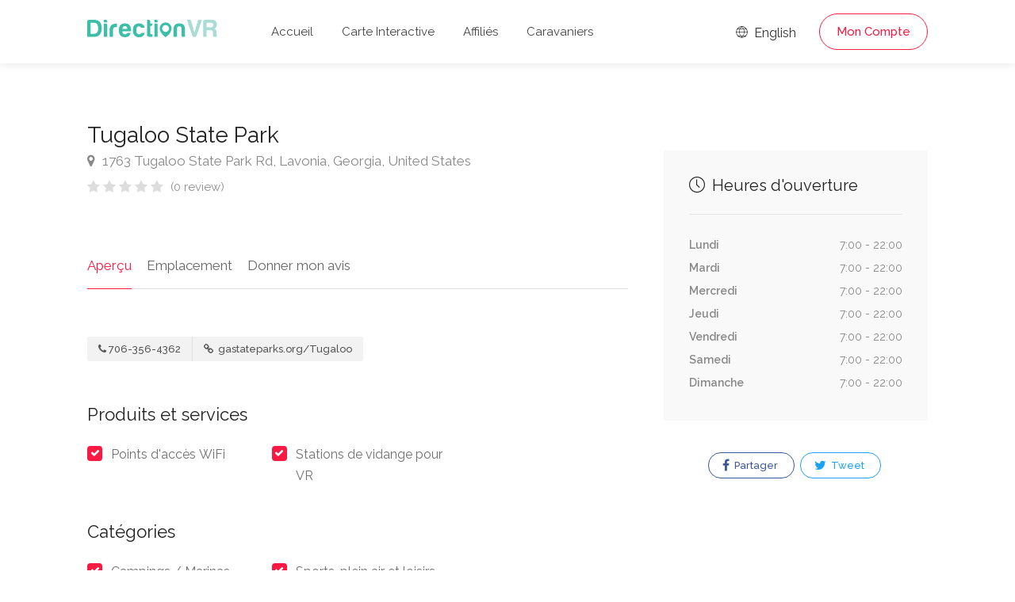

--- FILE ---
content_type: text/html; charset=utf-8
request_url: https://www.google.com/recaptcha/api2/anchor?ar=1&k=6LeBZCIpAAAAAFsUpxBDCX6H5b8-IHDKMGCi2PGm&co=aHR0cHM6Ly93d3cuZGlyZWN0aW9udnIuY29tOjQ0Mw..&hl=en&v=PoyoqOPhxBO7pBk68S4YbpHZ&size=normal&anchor-ms=20000&execute-ms=30000&cb=blia4o2xxd2i
body_size: 49417
content:
<!DOCTYPE HTML><html dir="ltr" lang="en"><head><meta http-equiv="Content-Type" content="text/html; charset=UTF-8">
<meta http-equiv="X-UA-Compatible" content="IE=edge">
<title>reCAPTCHA</title>
<style type="text/css">
/* cyrillic-ext */
@font-face {
  font-family: 'Roboto';
  font-style: normal;
  font-weight: 400;
  font-stretch: 100%;
  src: url(//fonts.gstatic.com/s/roboto/v48/KFO7CnqEu92Fr1ME7kSn66aGLdTylUAMa3GUBHMdazTgWw.woff2) format('woff2');
  unicode-range: U+0460-052F, U+1C80-1C8A, U+20B4, U+2DE0-2DFF, U+A640-A69F, U+FE2E-FE2F;
}
/* cyrillic */
@font-face {
  font-family: 'Roboto';
  font-style: normal;
  font-weight: 400;
  font-stretch: 100%;
  src: url(//fonts.gstatic.com/s/roboto/v48/KFO7CnqEu92Fr1ME7kSn66aGLdTylUAMa3iUBHMdazTgWw.woff2) format('woff2');
  unicode-range: U+0301, U+0400-045F, U+0490-0491, U+04B0-04B1, U+2116;
}
/* greek-ext */
@font-face {
  font-family: 'Roboto';
  font-style: normal;
  font-weight: 400;
  font-stretch: 100%;
  src: url(//fonts.gstatic.com/s/roboto/v48/KFO7CnqEu92Fr1ME7kSn66aGLdTylUAMa3CUBHMdazTgWw.woff2) format('woff2');
  unicode-range: U+1F00-1FFF;
}
/* greek */
@font-face {
  font-family: 'Roboto';
  font-style: normal;
  font-weight: 400;
  font-stretch: 100%;
  src: url(//fonts.gstatic.com/s/roboto/v48/KFO7CnqEu92Fr1ME7kSn66aGLdTylUAMa3-UBHMdazTgWw.woff2) format('woff2');
  unicode-range: U+0370-0377, U+037A-037F, U+0384-038A, U+038C, U+038E-03A1, U+03A3-03FF;
}
/* math */
@font-face {
  font-family: 'Roboto';
  font-style: normal;
  font-weight: 400;
  font-stretch: 100%;
  src: url(//fonts.gstatic.com/s/roboto/v48/KFO7CnqEu92Fr1ME7kSn66aGLdTylUAMawCUBHMdazTgWw.woff2) format('woff2');
  unicode-range: U+0302-0303, U+0305, U+0307-0308, U+0310, U+0312, U+0315, U+031A, U+0326-0327, U+032C, U+032F-0330, U+0332-0333, U+0338, U+033A, U+0346, U+034D, U+0391-03A1, U+03A3-03A9, U+03B1-03C9, U+03D1, U+03D5-03D6, U+03F0-03F1, U+03F4-03F5, U+2016-2017, U+2034-2038, U+203C, U+2040, U+2043, U+2047, U+2050, U+2057, U+205F, U+2070-2071, U+2074-208E, U+2090-209C, U+20D0-20DC, U+20E1, U+20E5-20EF, U+2100-2112, U+2114-2115, U+2117-2121, U+2123-214F, U+2190, U+2192, U+2194-21AE, U+21B0-21E5, U+21F1-21F2, U+21F4-2211, U+2213-2214, U+2216-22FF, U+2308-230B, U+2310, U+2319, U+231C-2321, U+2336-237A, U+237C, U+2395, U+239B-23B7, U+23D0, U+23DC-23E1, U+2474-2475, U+25AF, U+25B3, U+25B7, U+25BD, U+25C1, U+25CA, U+25CC, U+25FB, U+266D-266F, U+27C0-27FF, U+2900-2AFF, U+2B0E-2B11, U+2B30-2B4C, U+2BFE, U+3030, U+FF5B, U+FF5D, U+1D400-1D7FF, U+1EE00-1EEFF;
}
/* symbols */
@font-face {
  font-family: 'Roboto';
  font-style: normal;
  font-weight: 400;
  font-stretch: 100%;
  src: url(//fonts.gstatic.com/s/roboto/v48/KFO7CnqEu92Fr1ME7kSn66aGLdTylUAMaxKUBHMdazTgWw.woff2) format('woff2');
  unicode-range: U+0001-000C, U+000E-001F, U+007F-009F, U+20DD-20E0, U+20E2-20E4, U+2150-218F, U+2190, U+2192, U+2194-2199, U+21AF, U+21E6-21F0, U+21F3, U+2218-2219, U+2299, U+22C4-22C6, U+2300-243F, U+2440-244A, U+2460-24FF, U+25A0-27BF, U+2800-28FF, U+2921-2922, U+2981, U+29BF, U+29EB, U+2B00-2BFF, U+4DC0-4DFF, U+FFF9-FFFB, U+10140-1018E, U+10190-1019C, U+101A0, U+101D0-101FD, U+102E0-102FB, U+10E60-10E7E, U+1D2C0-1D2D3, U+1D2E0-1D37F, U+1F000-1F0FF, U+1F100-1F1AD, U+1F1E6-1F1FF, U+1F30D-1F30F, U+1F315, U+1F31C, U+1F31E, U+1F320-1F32C, U+1F336, U+1F378, U+1F37D, U+1F382, U+1F393-1F39F, U+1F3A7-1F3A8, U+1F3AC-1F3AF, U+1F3C2, U+1F3C4-1F3C6, U+1F3CA-1F3CE, U+1F3D4-1F3E0, U+1F3ED, U+1F3F1-1F3F3, U+1F3F5-1F3F7, U+1F408, U+1F415, U+1F41F, U+1F426, U+1F43F, U+1F441-1F442, U+1F444, U+1F446-1F449, U+1F44C-1F44E, U+1F453, U+1F46A, U+1F47D, U+1F4A3, U+1F4B0, U+1F4B3, U+1F4B9, U+1F4BB, U+1F4BF, U+1F4C8-1F4CB, U+1F4D6, U+1F4DA, U+1F4DF, U+1F4E3-1F4E6, U+1F4EA-1F4ED, U+1F4F7, U+1F4F9-1F4FB, U+1F4FD-1F4FE, U+1F503, U+1F507-1F50B, U+1F50D, U+1F512-1F513, U+1F53E-1F54A, U+1F54F-1F5FA, U+1F610, U+1F650-1F67F, U+1F687, U+1F68D, U+1F691, U+1F694, U+1F698, U+1F6AD, U+1F6B2, U+1F6B9-1F6BA, U+1F6BC, U+1F6C6-1F6CF, U+1F6D3-1F6D7, U+1F6E0-1F6EA, U+1F6F0-1F6F3, U+1F6F7-1F6FC, U+1F700-1F7FF, U+1F800-1F80B, U+1F810-1F847, U+1F850-1F859, U+1F860-1F887, U+1F890-1F8AD, U+1F8B0-1F8BB, U+1F8C0-1F8C1, U+1F900-1F90B, U+1F93B, U+1F946, U+1F984, U+1F996, U+1F9E9, U+1FA00-1FA6F, U+1FA70-1FA7C, U+1FA80-1FA89, U+1FA8F-1FAC6, U+1FACE-1FADC, U+1FADF-1FAE9, U+1FAF0-1FAF8, U+1FB00-1FBFF;
}
/* vietnamese */
@font-face {
  font-family: 'Roboto';
  font-style: normal;
  font-weight: 400;
  font-stretch: 100%;
  src: url(//fonts.gstatic.com/s/roboto/v48/KFO7CnqEu92Fr1ME7kSn66aGLdTylUAMa3OUBHMdazTgWw.woff2) format('woff2');
  unicode-range: U+0102-0103, U+0110-0111, U+0128-0129, U+0168-0169, U+01A0-01A1, U+01AF-01B0, U+0300-0301, U+0303-0304, U+0308-0309, U+0323, U+0329, U+1EA0-1EF9, U+20AB;
}
/* latin-ext */
@font-face {
  font-family: 'Roboto';
  font-style: normal;
  font-weight: 400;
  font-stretch: 100%;
  src: url(//fonts.gstatic.com/s/roboto/v48/KFO7CnqEu92Fr1ME7kSn66aGLdTylUAMa3KUBHMdazTgWw.woff2) format('woff2');
  unicode-range: U+0100-02BA, U+02BD-02C5, U+02C7-02CC, U+02CE-02D7, U+02DD-02FF, U+0304, U+0308, U+0329, U+1D00-1DBF, U+1E00-1E9F, U+1EF2-1EFF, U+2020, U+20A0-20AB, U+20AD-20C0, U+2113, U+2C60-2C7F, U+A720-A7FF;
}
/* latin */
@font-face {
  font-family: 'Roboto';
  font-style: normal;
  font-weight: 400;
  font-stretch: 100%;
  src: url(//fonts.gstatic.com/s/roboto/v48/KFO7CnqEu92Fr1ME7kSn66aGLdTylUAMa3yUBHMdazQ.woff2) format('woff2');
  unicode-range: U+0000-00FF, U+0131, U+0152-0153, U+02BB-02BC, U+02C6, U+02DA, U+02DC, U+0304, U+0308, U+0329, U+2000-206F, U+20AC, U+2122, U+2191, U+2193, U+2212, U+2215, U+FEFF, U+FFFD;
}
/* cyrillic-ext */
@font-face {
  font-family: 'Roboto';
  font-style: normal;
  font-weight: 500;
  font-stretch: 100%;
  src: url(//fonts.gstatic.com/s/roboto/v48/KFO7CnqEu92Fr1ME7kSn66aGLdTylUAMa3GUBHMdazTgWw.woff2) format('woff2');
  unicode-range: U+0460-052F, U+1C80-1C8A, U+20B4, U+2DE0-2DFF, U+A640-A69F, U+FE2E-FE2F;
}
/* cyrillic */
@font-face {
  font-family: 'Roboto';
  font-style: normal;
  font-weight: 500;
  font-stretch: 100%;
  src: url(//fonts.gstatic.com/s/roboto/v48/KFO7CnqEu92Fr1ME7kSn66aGLdTylUAMa3iUBHMdazTgWw.woff2) format('woff2');
  unicode-range: U+0301, U+0400-045F, U+0490-0491, U+04B0-04B1, U+2116;
}
/* greek-ext */
@font-face {
  font-family: 'Roboto';
  font-style: normal;
  font-weight: 500;
  font-stretch: 100%;
  src: url(//fonts.gstatic.com/s/roboto/v48/KFO7CnqEu92Fr1ME7kSn66aGLdTylUAMa3CUBHMdazTgWw.woff2) format('woff2');
  unicode-range: U+1F00-1FFF;
}
/* greek */
@font-face {
  font-family: 'Roboto';
  font-style: normal;
  font-weight: 500;
  font-stretch: 100%;
  src: url(//fonts.gstatic.com/s/roboto/v48/KFO7CnqEu92Fr1ME7kSn66aGLdTylUAMa3-UBHMdazTgWw.woff2) format('woff2');
  unicode-range: U+0370-0377, U+037A-037F, U+0384-038A, U+038C, U+038E-03A1, U+03A3-03FF;
}
/* math */
@font-face {
  font-family: 'Roboto';
  font-style: normal;
  font-weight: 500;
  font-stretch: 100%;
  src: url(//fonts.gstatic.com/s/roboto/v48/KFO7CnqEu92Fr1ME7kSn66aGLdTylUAMawCUBHMdazTgWw.woff2) format('woff2');
  unicode-range: U+0302-0303, U+0305, U+0307-0308, U+0310, U+0312, U+0315, U+031A, U+0326-0327, U+032C, U+032F-0330, U+0332-0333, U+0338, U+033A, U+0346, U+034D, U+0391-03A1, U+03A3-03A9, U+03B1-03C9, U+03D1, U+03D5-03D6, U+03F0-03F1, U+03F4-03F5, U+2016-2017, U+2034-2038, U+203C, U+2040, U+2043, U+2047, U+2050, U+2057, U+205F, U+2070-2071, U+2074-208E, U+2090-209C, U+20D0-20DC, U+20E1, U+20E5-20EF, U+2100-2112, U+2114-2115, U+2117-2121, U+2123-214F, U+2190, U+2192, U+2194-21AE, U+21B0-21E5, U+21F1-21F2, U+21F4-2211, U+2213-2214, U+2216-22FF, U+2308-230B, U+2310, U+2319, U+231C-2321, U+2336-237A, U+237C, U+2395, U+239B-23B7, U+23D0, U+23DC-23E1, U+2474-2475, U+25AF, U+25B3, U+25B7, U+25BD, U+25C1, U+25CA, U+25CC, U+25FB, U+266D-266F, U+27C0-27FF, U+2900-2AFF, U+2B0E-2B11, U+2B30-2B4C, U+2BFE, U+3030, U+FF5B, U+FF5D, U+1D400-1D7FF, U+1EE00-1EEFF;
}
/* symbols */
@font-face {
  font-family: 'Roboto';
  font-style: normal;
  font-weight: 500;
  font-stretch: 100%;
  src: url(//fonts.gstatic.com/s/roboto/v48/KFO7CnqEu92Fr1ME7kSn66aGLdTylUAMaxKUBHMdazTgWw.woff2) format('woff2');
  unicode-range: U+0001-000C, U+000E-001F, U+007F-009F, U+20DD-20E0, U+20E2-20E4, U+2150-218F, U+2190, U+2192, U+2194-2199, U+21AF, U+21E6-21F0, U+21F3, U+2218-2219, U+2299, U+22C4-22C6, U+2300-243F, U+2440-244A, U+2460-24FF, U+25A0-27BF, U+2800-28FF, U+2921-2922, U+2981, U+29BF, U+29EB, U+2B00-2BFF, U+4DC0-4DFF, U+FFF9-FFFB, U+10140-1018E, U+10190-1019C, U+101A0, U+101D0-101FD, U+102E0-102FB, U+10E60-10E7E, U+1D2C0-1D2D3, U+1D2E0-1D37F, U+1F000-1F0FF, U+1F100-1F1AD, U+1F1E6-1F1FF, U+1F30D-1F30F, U+1F315, U+1F31C, U+1F31E, U+1F320-1F32C, U+1F336, U+1F378, U+1F37D, U+1F382, U+1F393-1F39F, U+1F3A7-1F3A8, U+1F3AC-1F3AF, U+1F3C2, U+1F3C4-1F3C6, U+1F3CA-1F3CE, U+1F3D4-1F3E0, U+1F3ED, U+1F3F1-1F3F3, U+1F3F5-1F3F7, U+1F408, U+1F415, U+1F41F, U+1F426, U+1F43F, U+1F441-1F442, U+1F444, U+1F446-1F449, U+1F44C-1F44E, U+1F453, U+1F46A, U+1F47D, U+1F4A3, U+1F4B0, U+1F4B3, U+1F4B9, U+1F4BB, U+1F4BF, U+1F4C8-1F4CB, U+1F4D6, U+1F4DA, U+1F4DF, U+1F4E3-1F4E6, U+1F4EA-1F4ED, U+1F4F7, U+1F4F9-1F4FB, U+1F4FD-1F4FE, U+1F503, U+1F507-1F50B, U+1F50D, U+1F512-1F513, U+1F53E-1F54A, U+1F54F-1F5FA, U+1F610, U+1F650-1F67F, U+1F687, U+1F68D, U+1F691, U+1F694, U+1F698, U+1F6AD, U+1F6B2, U+1F6B9-1F6BA, U+1F6BC, U+1F6C6-1F6CF, U+1F6D3-1F6D7, U+1F6E0-1F6EA, U+1F6F0-1F6F3, U+1F6F7-1F6FC, U+1F700-1F7FF, U+1F800-1F80B, U+1F810-1F847, U+1F850-1F859, U+1F860-1F887, U+1F890-1F8AD, U+1F8B0-1F8BB, U+1F8C0-1F8C1, U+1F900-1F90B, U+1F93B, U+1F946, U+1F984, U+1F996, U+1F9E9, U+1FA00-1FA6F, U+1FA70-1FA7C, U+1FA80-1FA89, U+1FA8F-1FAC6, U+1FACE-1FADC, U+1FADF-1FAE9, U+1FAF0-1FAF8, U+1FB00-1FBFF;
}
/* vietnamese */
@font-face {
  font-family: 'Roboto';
  font-style: normal;
  font-weight: 500;
  font-stretch: 100%;
  src: url(//fonts.gstatic.com/s/roboto/v48/KFO7CnqEu92Fr1ME7kSn66aGLdTylUAMa3OUBHMdazTgWw.woff2) format('woff2');
  unicode-range: U+0102-0103, U+0110-0111, U+0128-0129, U+0168-0169, U+01A0-01A1, U+01AF-01B0, U+0300-0301, U+0303-0304, U+0308-0309, U+0323, U+0329, U+1EA0-1EF9, U+20AB;
}
/* latin-ext */
@font-face {
  font-family: 'Roboto';
  font-style: normal;
  font-weight: 500;
  font-stretch: 100%;
  src: url(//fonts.gstatic.com/s/roboto/v48/KFO7CnqEu92Fr1ME7kSn66aGLdTylUAMa3KUBHMdazTgWw.woff2) format('woff2');
  unicode-range: U+0100-02BA, U+02BD-02C5, U+02C7-02CC, U+02CE-02D7, U+02DD-02FF, U+0304, U+0308, U+0329, U+1D00-1DBF, U+1E00-1E9F, U+1EF2-1EFF, U+2020, U+20A0-20AB, U+20AD-20C0, U+2113, U+2C60-2C7F, U+A720-A7FF;
}
/* latin */
@font-face {
  font-family: 'Roboto';
  font-style: normal;
  font-weight: 500;
  font-stretch: 100%;
  src: url(//fonts.gstatic.com/s/roboto/v48/KFO7CnqEu92Fr1ME7kSn66aGLdTylUAMa3yUBHMdazQ.woff2) format('woff2');
  unicode-range: U+0000-00FF, U+0131, U+0152-0153, U+02BB-02BC, U+02C6, U+02DA, U+02DC, U+0304, U+0308, U+0329, U+2000-206F, U+20AC, U+2122, U+2191, U+2193, U+2212, U+2215, U+FEFF, U+FFFD;
}
/* cyrillic-ext */
@font-face {
  font-family: 'Roboto';
  font-style: normal;
  font-weight: 900;
  font-stretch: 100%;
  src: url(//fonts.gstatic.com/s/roboto/v48/KFO7CnqEu92Fr1ME7kSn66aGLdTylUAMa3GUBHMdazTgWw.woff2) format('woff2');
  unicode-range: U+0460-052F, U+1C80-1C8A, U+20B4, U+2DE0-2DFF, U+A640-A69F, U+FE2E-FE2F;
}
/* cyrillic */
@font-face {
  font-family: 'Roboto';
  font-style: normal;
  font-weight: 900;
  font-stretch: 100%;
  src: url(//fonts.gstatic.com/s/roboto/v48/KFO7CnqEu92Fr1ME7kSn66aGLdTylUAMa3iUBHMdazTgWw.woff2) format('woff2');
  unicode-range: U+0301, U+0400-045F, U+0490-0491, U+04B0-04B1, U+2116;
}
/* greek-ext */
@font-face {
  font-family: 'Roboto';
  font-style: normal;
  font-weight: 900;
  font-stretch: 100%;
  src: url(//fonts.gstatic.com/s/roboto/v48/KFO7CnqEu92Fr1ME7kSn66aGLdTylUAMa3CUBHMdazTgWw.woff2) format('woff2');
  unicode-range: U+1F00-1FFF;
}
/* greek */
@font-face {
  font-family: 'Roboto';
  font-style: normal;
  font-weight: 900;
  font-stretch: 100%;
  src: url(//fonts.gstatic.com/s/roboto/v48/KFO7CnqEu92Fr1ME7kSn66aGLdTylUAMa3-UBHMdazTgWw.woff2) format('woff2');
  unicode-range: U+0370-0377, U+037A-037F, U+0384-038A, U+038C, U+038E-03A1, U+03A3-03FF;
}
/* math */
@font-face {
  font-family: 'Roboto';
  font-style: normal;
  font-weight: 900;
  font-stretch: 100%;
  src: url(//fonts.gstatic.com/s/roboto/v48/KFO7CnqEu92Fr1ME7kSn66aGLdTylUAMawCUBHMdazTgWw.woff2) format('woff2');
  unicode-range: U+0302-0303, U+0305, U+0307-0308, U+0310, U+0312, U+0315, U+031A, U+0326-0327, U+032C, U+032F-0330, U+0332-0333, U+0338, U+033A, U+0346, U+034D, U+0391-03A1, U+03A3-03A9, U+03B1-03C9, U+03D1, U+03D5-03D6, U+03F0-03F1, U+03F4-03F5, U+2016-2017, U+2034-2038, U+203C, U+2040, U+2043, U+2047, U+2050, U+2057, U+205F, U+2070-2071, U+2074-208E, U+2090-209C, U+20D0-20DC, U+20E1, U+20E5-20EF, U+2100-2112, U+2114-2115, U+2117-2121, U+2123-214F, U+2190, U+2192, U+2194-21AE, U+21B0-21E5, U+21F1-21F2, U+21F4-2211, U+2213-2214, U+2216-22FF, U+2308-230B, U+2310, U+2319, U+231C-2321, U+2336-237A, U+237C, U+2395, U+239B-23B7, U+23D0, U+23DC-23E1, U+2474-2475, U+25AF, U+25B3, U+25B7, U+25BD, U+25C1, U+25CA, U+25CC, U+25FB, U+266D-266F, U+27C0-27FF, U+2900-2AFF, U+2B0E-2B11, U+2B30-2B4C, U+2BFE, U+3030, U+FF5B, U+FF5D, U+1D400-1D7FF, U+1EE00-1EEFF;
}
/* symbols */
@font-face {
  font-family: 'Roboto';
  font-style: normal;
  font-weight: 900;
  font-stretch: 100%;
  src: url(//fonts.gstatic.com/s/roboto/v48/KFO7CnqEu92Fr1ME7kSn66aGLdTylUAMaxKUBHMdazTgWw.woff2) format('woff2');
  unicode-range: U+0001-000C, U+000E-001F, U+007F-009F, U+20DD-20E0, U+20E2-20E4, U+2150-218F, U+2190, U+2192, U+2194-2199, U+21AF, U+21E6-21F0, U+21F3, U+2218-2219, U+2299, U+22C4-22C6, U+2300-243F, U+2440-244A, U+2460-24FF, U+25A0-27BF, U+2800-28FF, U+2921-2922, U+2981, U+29BF, U+29EB, U+2B00-2BFF, U+4DC0-4DFF, U+FFF9-FFFB, U+10140-1018E, U+10190-1019C, U+101A0, U+101D0-101FD, U+102E0-102FB, U+10E60-10E7E, U+1D2C0-1D2D3, U+1D2E0-1D37F, U+1F000-1F0FF, U+1F100-1F1AD, U+1F1E6-1F1FF, U+1F30D-1F30F, U+1F315, U+1F31C, U+1F31E, U+1F320-1F32C, U+1F336, U+1F378, U+1F37D, U+1F382, U+1F393-1F39F, U+1F3A7-1F3A8, U+1F3AC-1F3AF, U+1F3C2, U+1F3C4-1F3C6, U+1F3CA-1F3CE, U+1F3D4-1F3E0, U+1F3ED, U+1F3F1-1F3F3, U+1F3F5-1F3F7, U+1F408, U+1F415, U+1F41F, U+1F426, U+1F43F, U+1F441-1F442, U+1F444, U+1F446-1F449, U+1F44C-1F44E, U+1F453, U+1F46A, U+1F47D, U+1F4A3, U+1F4B0, U+1F4B3, U+1F4B9, U+1F4BB, U+1F4BF, U+1F4C8-1F4CB, U+1F4D6, U+1F4DA, U+1F4DF, U+1F4E3-1F4E6, U+1F4EA-1F4ED, U+1F4F7, U+1F4F9-1F4FB, U+1F4FD-1F4FE, U+1F503, U+1F507-1F50B, U+1F50D, U+1F512-1F513, U+1F53E-1F54A, U+1F54F-1F5FA, U+1F610, U+1F650-1F67F, U+1F687, U+1F68D, U+1F691, U+1F694, U+1F698, U+1F6AD, U+1F6B2, U+1F6B9-1F6BA, U+1F6BC, U+1F6C6-1F6CF, U+1F6D3-1F6D7, U+1F6E0-1F6EA, U+1F6F0-1F6F3, U+1F6F7-1F6FC, U+1F700-1F7FF, U+1F800-1F80B, U+1F810-1F847, U+1F850-1F859, U+1F860-1F887, U+1F890-1F8AD, U+1F8B0-1F8BB, U+1F8C0-1F8C1, U+1F900-1F90B, U+1F93B, U+1F946, U+1F984, U+1F996, U+1F9E9, U+1FA00-1FA6F, U+1FA70-1FA7C, U+1FA80-1FA89, U+1FA8F-1FAC6, U+1FACE-1FADC, U+1FADF-1FAE9, U+1FAF0-1FAF8, U+1FB00-1FBFF;
}
/* vietnamese */
@font-face {
  font-family: 'Roboto';
  font-style: normal;
  font-weight: 900;
  font-stretch: 100%;
  src: url(//fonts.gstatic.com/s/roboto/v48/KFO7CnqEu92Fr1ME7kSn66aGLdTylUAMa3OUBHMdazTgWw.woff2) format('woff2');
  unicode-range: U+0102-0103, U+0110-0111, U+0128-0129, U+0168-0169, U+01A0-01A1, U+01AF-01B0, U+0300-0301, U+0303-0304, U+0308-0309, U+0323, U+0329, U+1EA0-1EF9, U+20AB;
}
/* latin-ext */
@font-face {
  font-family: 'Roboto';
  font-style: normal;
  font-weight: 900;
  font-stretch: 100%;
  src: url(//fonts.gstatic.com/s/roboto/v48/KFO7CnqEu92Fr1ME7kSn66aGLdTylUAMa3KUBHMdazTgWw.woff2) format('woff2');
  unicode-range: U+0100-02BA, U+02BD-02C5, U+02C7-02CC, U+02CE-02D7, U+02DD-02FF, U+0304, U+0308, U+0329, U+1D00-1DBF, U+1E00-1E9F, U+1EF2-1EFF, U+2020, U+20A0-20AB, U+20AD-20C0, U+2113, U+2C60-2C7F, U+A720-A7FF;
}
/* latin */
@font-face {
  font-family: 'Roboto';
  font-style: normal;
  font-weight: 900;
  font-stretch: 100%;
  src: url(//fonts.gstatic.com/s/roboto/v48/KFO7CnqEu92Fr1ME7kSn66aGLdTylUAMa3yUBHMdazQ.woff2) format('woff2');
  unicode-range: U+0000-00FF, U+0131, U+0152-0153, U+02BB-02BC, U+02C6, U+02DA, U+02DC, U+0304, U+0308, U+0329, U+2000-206F, U+20AC, U+2122, U+2191, U+2193, U+2212, U+2215, U+FEFF, U+FFFD;
}

</style>
<link rel="stylesheet" type="text/css" href="https://www.gstatic.com/recaptcha/releases/PoyoqOPhxBO7pBk68S4YbpHZ/styles__ltr.css">
<script nonce="F1WJbbS2Xobr17oUW1lPMQ" type="text/javascript">window['__recaptcha_api'] = 'https://www.google.com/recaptcha/api2/';</script>
<script type="text/javascript" src="https://www.gstatic.com/recaptcha/releases/PoyoqOPhxBO7pBk68S4YbpHZ/recaptcha__en.js" nonce="F1WJbbS2Xobr17oUW1lPMQ">
      
    </script></head>
<body><div id="rc-anchor-alert" class="rc-anchor-alert"></div>
<input type="hidden" id="recaptcha-token" value="[base64]">
<script type="text/javascript" nonce="F1WJbbS2Xobr17oUW1lPMQ">
      recaptcha.anchor.Main.init("[\x22ainput\x22,[\x22bgdata\x22,\x22\x22,\[base64]/[base64]/[base64]/[base64]/cjw8ejpyPj4+eil9Y2F0Y2gobCl7dGhyb3cgbDt9fSxIPWZ1bmN0aW9uKHcsdCx6KXtpZih3PT0xOTR8fHc9PTIwOCl0LnZbd10/dC52W3ddLmNvbmNhdCh6KTp0LnZbd109b2Yoeix0KTtlbHNle2lmKHQuYkImJnchPTMxNylyZXR1cm47dz09NjZ8fHc9PTEyMnx8dz09NDcwfHx3PT00NHx8dz09NDE2fHx3PT0zOTd8fHc9PTQyMXx8dz09Njh8fHc9PTcwfHx3PT0xODQ/[base64]/[base64]/[base64]/bmV3IGRbVl0oSlswXSk6cD09Mj9uZXcgZFtWXShKWzBdLEpbMV0pOnA9PTM/bmV3IGRbVl0oSlswXSxKWzFdLEpbMl0pOnA9PTQ/[base64]/[base64]/[base64]/[base64]\x22,\[base64]\\u003d\\u003d\x22,\x22w7orw6EhesKUw406MlrDrCNCwqAHw7rCicOyJRsWeMOVHwPDpWzCnTxeFTsSwrRnworCjBbDvCDDmmBtwofCkXPDg2JPwpUVwpPCrwPDjMK0w4wDFEYnIcKCw5/CgsOIw7bDhsOpwp/Cpm8bZMO6w6pcw43DscK6DHFiwq3DsGQ9a8K7w5bCp8OIAMOvwrA9IcODEsKnYFNDw4Q3KMOsw5TDljPCusOAczoTYAIxw6/CkyFXwrLDvyJ8Q8K0wp5EVsOFw4jDmEnDm8O/wpHDqlxYKDbDp8KGJUHDhWBjOTfDv8OowpPDj8Omwq3CuD3CkcKKNhHCt8KBwooaw6fDuH5nw40QAcKrRcK9wqzDrsKeUl1rw7rDsxYceBZibcK+w4RTY8Oiwr3CmVrDsS9secO/MgfCscOKwpTDtsK/woHDp1tUWAYyTQJTBsK2w71ZXHDDtMK0HcKJQhDCkx7CsgDCl8Oww4rCnjfDu8KowofCsMOuLMOJI8OkFXXCt24ZfcKmw4DDqMKWwoHDiMK8w79twq17w57DlcKxZMK+wo/Ck2zCjsKYd3bDt8OkwrI4Eh7CrMKfLMOrD8Klw5fCv8KvRT/Cv17CgsK7w4krwrN5w4t0RkU7LCFYwoTCnBLDtBtqRh5Qw4QLfxAtLMOJJ3Npw5I0HiwswrYhTsK1bsKKWAHDlm/Dn8Kdw73DuWDChcOzMzc4A2nCoMKpw67DosKAU8OXL8O2w67Ct0vDmcKaHEXCqsKIH8O9wp7DnMONTDPCijXDs13DtsOCUcOKaMOPVcORwpk1G8OWwrHCncO/[base64]/DrkQvI0QVw5jDosOrbcOrYMO8w70Iw69mw7LCt8KxwonCqcKADTTDrFrDvxFSdxjCuMO5wrsHWC1aw7DChEdRwpHCp8KxIMOowrgLwoNTwoZOwptxwqHDgkfCmVPDkR/Dgj7Crxt9L8OdB8KqYFvDoBLDgBgsGcK+wrXCksKZw7wLZMOFFcORwrXCvMKeNkXDlMOtwqQ7wqp8w4DCvMOhR1LCh8KcGcOow4LCpMK5wroEwoEsGSXDr8KwZVjCjT3CsUYPUx9ZVcO1w4bClWdIMHjDj8KEXsO/FsO3OgAtRWA7Jh7CjULDosKcw77ChcK9wpFjw5fDtxXClzHDpDjCpsKVw4TCusOcwpQYwqwKORFAaHt/w6PCmWfDuwbDlA/ClsK2FntPXVJGwqsiwpJ+TsKcw6hVSEHCpcOvw6PCl8KaQsO1T8Ocw6rCvcKCwrfDtTTCu8KIw5jDvsKhBUIxworCr8O5w6XDqhxQw4HDq8OKw7XCphsiw5sGCsKjWRbCs8K5w4UjFMOAPBzDlEdMEnQmTcKiw6JuFVDDl3bClQx/Pg04UjTDncOYwp3CiUfCvhF9QClHwo4aR2w5wqXCt8KewqR4w6oiw7jDkMKMwp0Qw7MqwpbCnD7CnAbCrMK+wrXDqmLCmE/Dn8Obwqs3wp1YwqdyKMOmwrjDggFTU8KGw58dQ8OwI8KxRsOjfTlHB8KfW8OoQWsIcGlXw4Biw67Dt3Y7asKoXGMhwoRcAELCqzXDoMOfwqcswpLCocKPwp3DklfDjmgQwrAOY8OTw6xBw4nDqsOSHcKHwqrDoSIOw5o8D8Khw7ELZ2ZCw4TDnsKlXsOrw5AeSH/Cu8OeYMOow7TCrsK6wqhdFMOww7DCpsKAb8OnRA7DlMKsw7XCjmfCjhzCjMO6w77DpMOjCMKHwrbCj8O3L1nCjD/CojPCnMOww5xYwoPDi3c7w5YJw6lwO8KNw4/Cj0nCpsOWDsK8F2RoAcKRBgDCrcOhECdDJ8KcMsKXwpZdwp3CvxxjEMO7wrc3dA3CtcKiw6jDuMKEwqc6w4DDgEAqa8Kaw4pIXy/Dq8KiYsOTwqDDrsOBTsOSY8K3w7BOUUIfwo/DoCYnUsOvworCrSA9XMOgw69NwrAZXRcYwqsvYWYHw75YwoIgDS9XwrPCv8OQwqUWw7twJFXCpcOVIjLCh8KBaMOEw4PDh2k1AMK4wrFFw5wfwo53w4wdbnbCji7Dm8OuecOAw4Y/[base64]/[base64]/CkRPCtRw4wozCqmHDuEM/XcKjw4bCkcKdwrjCh8Opw43Cg8OXSsKqwo/Ds37DhxjDicOMbcKDOcKqJiZWw5TDoUHDlcO+GsOJbcKZEAslbsOBbMOVVjHDjBpRSMKew6XDkcOZw5vCg0Epw4wSwrsPw7NTwpnCixDDox8kw73Dvy/CqsObVxQow6Ndw6UYwqgsBsKQwrA7PcKqwqvCjMKBRMKlImplwrPCjcKXekF6Ri7Du8Kuw5bChDjDkhLCmMK2BRzDvsOmw53Crg46d8Otwo06a1lJZcOpwrXDlRHCqVk2wotzQMK9SR5jwrrDoMOLd0hjWiDDqsOJMXDCu3HCtcKbTcKHaG0Gw51fRMK/woPCjx1YIsOAAcKnG3DCn8OQw4l/[base64]/DqMODw4fCkcKAH8OBIhMwKMKPOGEgZMK3w57DojPCm8KIwrjCqsOHLhTCsRI6fMORLT/[base64]/[base64]/CrMKPYGjDoMKAURFPw5JjM0DCtMO4G8KiwonCoMK4wrnDozoIwpjCpcO4wpVIwrvCvRTCrcO+wrjCuMKawrcoEwPClE42KcOTBcK9K8KXMsKrHcOQw6RcU1fDvMK/L8OoWBQ0L8KZwrdIwr/DvsKNw6QbwpPCrMK4w7nCkmgvRShaW24RATbDgcOUw5vCtcO6TyxcPgbCjcKfBFdTw650fWJZwqV5UzN2A8KEw6LCqjIybsOuXsOae8KLw55ww4XDmD96w67Dg8O+bMKoGsKkIMOmw4wpSzjClT3CjsK/eMO4OwvCh34rLABGwpQ2w6LDs8K5w6FYQMOTwrJYw7jCmghrwrHDkQLDgsO5GyhuwqF5L0F/w7LCl1XDqsKAP8KybywuYsOswo3Chg7CucKoB8KQwojCiw/DqEoDccK0OknDlMK2wptPw7HDpCvDpAx8w6l3WBLDpsKlI8OGw5/DmwtUGBR/ScKYa8K1Cj/CjsOFO8KlwptYVcKpwpVTNMKLwrBSUWfDkMOmwojCssOgw6F+SAVLwqLCmFMxC3/CuSR4wqN2wrnCvVV6wqMNKSZFw6I1wpXDh8KOw6XDqAZTwrggOcKPw5clNcOowpTDtMKpQcKMw542cHcZw63DnsOLVwzDncKCw7ZTw4/[base64]/CgGpDFV/Cv8OUBsOxw5Bpwp4xc8OHwo/[base64]/Cq8Kdw7jCnzLCnCzCoMOEScO/[base64]/GMOUMcOqw6DDssKxB0Ilw4TCosOkw5laXjsXekzChRpFw7/CgsOFf3jCkmZNOzzDg37DuMKSITpqHUbDtmMvw7oYwqHDmcOwwpPDtifDgcKEA8ORw4LCuSIbworCrnfDh14ZUk7DtC1LwqhcMMOEw6Nqw7p/[base64]/T8OdfcOvw6RpEDvCmcKbwpBKNcOPWsOPLRbDk8K1w607EGBBHDXCqCLCu8KIHhfCp316w4HDlyPDsxDClMK8Jm7Cu3vCl8OsFBZHwqZ6w5cdZcKWPklZwrzCv1/CnsKUF1LCnlDCiBtbwrTDlGfCicO+wo7CnjlEecKKWcKww4F6SsKxwqEtU8KQw5/CmwNkXiA8AlfDjBFkw5Q/ZFswbxcgwo84wrTDsgRWKMOBdjbDlifCjnHDsMKWY8KRw45FVxgEwrgZfXk/DMOeW3QnwrjDsS5Fwpw2UMKUPXFzLcOdw4XClcObwrPDgcOSSsOvwp4cSMK2w5HDvcOrwpfDnlgtVhTDtRkYwp/[base64]/[base64]/CrxTCoGPDpsKYI2PCi8O9KybCvyzCil1rf8OowpHDqjPDsGolQnDDpkPCqMKJwocBWXsidsKSWMKnwqvDpcOCfBPCmUbDgcK9asOHwpTDkMOEZy7DqiPDpDtCw7/CmMO2P8KtZR5WIEXDu8KqZ8O5J8KoUHzCicKzdcKDZwnCqirDk8O7Q8OiwqBdwp3Ct8Olw4/Dtw42YHDCt0smwrbDsMKCScK6wqzDgyXCucKmwpbDhcKiY2bDkcOLBGkBw5A7LCTCvcKNw43DgMOUO39xw6YDw7HDvllcw6EgemLCrQ1lw6fDuFDDhznDm8O4QHvDkcOBwrrDjMK9w60zZwxXw6EjOcOIb8O8JV/CvMKxwoPCtsOqGMOowrAlHsOuwrXDuMKsw54/VsOXR8KYCyvCu8OiwpcbwqRVwqjDqlnCqcOiw6zCgAvDucK0wqDDmsKaIMOdUFpqw5/CkhZiVsKEwovDr8Ktw67CtcK/[base64]/CscOyFCDDisOjw4/CiX3ChMKwTMKnd8KzwqVtw5slw4vDljbDoUbCr8KHwqNje25wHsKvwqnDtmfDvsKpKRjDuUMQwpbDoMOHwpI8wpbCk8OKw6XDpxbDiVIcamPDizk9FMKhfsO2w5E4WcKGY8OXPW14wq/ChMOZSCnCo8Kqw6I/T3nDlMO+w6Bew5YlJ8OwXsKwKhzCmVVbMsKDw5vDjSt4eMOHN8OSw4A3SsOHwr4oOC1Tw7E9Q23CjcKFw4oeOCPDsEpjPT/DjDYaLMOcw5fCvgwZw7jDmMKIw5wzCMKIw7rDvsOtEcOQw4jDnCTDoSEjcMKJwrMxwptEKMKzw4whJsOMwqDCuGdxCWjDjyUUanR2w7zCp0LChMK0wpzDgnVKJsKabR/DklTDvyDDtCrDuz3DosKkw5LDvgJiwq4QBsOgw63CvHPCpcOEL8OEw5zDpQwFRHTDh8OwwrPDl2sLK33Dt8OLU8Ktw7EwwqLDicKvGXvCtmHDmD/[base64]/DmHp4YMOAH8KXLQnClCPDlQnCvHrDmhHDvsOSB2FAw7LDrMKtL2PDtsK9VcOvwoMiwofDlMOXwrHCisOQw4PDj8KiF8KJXlrDs8KfVigSw6PCnQvCiMK+VsK3wqpHwqvCuMOIw6IkwqzChXcLGsOsw4M3K3wjdUsqU24eccO+w7hZWSnDoE/CsywiO1TCncOww6VVVmpOwpQcWG1DLy1TwrJ2w4oqwq0ewqfClVXDiAvCkx7CoxvDkFZnHhUbel7Clkh9OsOUwqnDqWjCmcKVKsOGD8Ohw5nDt8KsbsKLw4ZIwo3DvjXCm8KhfBgiMSA1wpQfLCIWw5InwpFHCsOYTsOZwr9nMnbCik3DqE/Cl8KYw4MPX0hOwozDpsOGacOgJcKJwpTCn8KbSGZnKTbCt1LCo8KXe8OtdsKEIVPCocKFT8OqV8KFVMK/w63DizzDrl4JSMOdwqfClB/DmSIRwovCvMOnw7HDqsKXKF/CusKlwq4mwoHDrcOQw5zDvh/DkMKdwpHDiybCs8K5w5PDrXfDiMKVcwnCtsK6wpPDsWfDvjTDsyADw6t+HMO+IcOrwrXCpEPCj8OPw5lNWcKcwpbDr8KOUUQ+woDDslHCnMKxwoBdw6kbGcK9IcK6DMO/TDw9wqQgBMOJwrfDizPCrBA2w4DCqMK9OMKvw7oIfMOsYR4+wpFLwrIAbMK5M8K6U8O8eUshw4vCosOeYUU4Tg5cIG9CckjDoVU5JsO3esOOwqHDtMK6Yi9jWsK8PC48acK/w5PDrwFowp9UXDbCu0x8UELDnMOww7nDrMO4Xk7DnSlEBzjDmSXDv8KpYQzCpxZmwqXCocKqwpHDuRvDq2EWw6nCkMO4wq8Xw7fCoMOXX8OIU8Kjw4zCq8KaD21uU2fCu8OMeMKywo4MfMOzGGjCpcKjDsKMch7CjgjDg8O+w7LClzPDkMKuLMKhw5nCqww/MR3Cjy0Qwr3DusKlT8OgT8OKBsKWw43CpGDDksOcw6TCgcOoDDBvwpTDnMKRwrPDlgpzX8OMw5/[base64]/[base64]/CuMKsacOxw7trccO2wo/DpMOvw6BnwqzDqUTCvC1vahluJWlGPsO7XELDkBPDrMOrw7vCnMOtw5gFw5bCnDRuwr5wwrDDrMKkSiRkKsKBJcKDZ8OpwoXDh8Kcw6bClnnDuBJ7BsOCK8K4SMK8LsOxw57ChC0SwrLCqGZMwqcNw4cJw7fDpMK6wp7DoV/Cp0jDhcO1JDDDkBHDg8OmBUVSw6xMw6TDu8Ogw6RZEznCs8OjA01mNlodLsO9wp8OwqQmDBdBw6V6worCssOXw7XCkMOdwq1AZsKZw4Rzw4TDisO8w5xcacO0eizDusKMwqNbNcKDw4DCmsOZN8Kzw5Zww5Bxw4ZzwobDp8Kuw7g+wo7CtyXDiGIOw4bDn2nCsTtaTU/CkH/DrsO2w77Cq1/CgsKsw4PCh0bDhcO7VcOtw5DCtMOPZBFGwqzDs8OPeGzDgnsyw5nDhQ8gwoQQK33DlgQ5w7wAClrDsh/[base64]/Ck05KwpTClGgGS1HDv8OawqHDgSlXOsKfw704woLCgMKhwp/[base64]/[base64]/CnMObwq9+FX9Twq05Q0LCjRDCmMOPeAk8w5fDjzgjT18mUWA5Qh7DhSFiw7sTw4QeNsK2w6BVVMOjZcKlwqxDw7IwWjVIwr/CrWhMwpZ/XMOzwoY0wo/[base64]/DjcKPdQXCo1RIYMKDAcOoBTnDmHs0GMOHGhPCm2XDkn4iwoxLUFbDiy1Gw7s3WXrDsFDDl8ONVxjCoULDtFPDhsOcKlUqFmYRw7JKw4oXwpp8dy9Qw6bCisKRw5vDmXo/wqUhwrXDtMOtw64Cw7HDvsO9WnkuwrZWTjZwwqTCgnY5LsOwwo3DvXBHchLCtk5JwoLCgAY6wqnCvsK2dARfdSjDkwXDiho2aRFSwoMiwpw0TcO1w47CjcOwQE0vw5hmQDHDisOdwqE/w7snwrnChnLDs8OqHh7DtCZ8T8OSbiPDnycxT8Kfw5o7G1BoBcOxw41qDsOeIcOFPGVFKnrCvsOgf8OhMlbCs8O0NBrCtyrCnhgFw6zDnEhJZsORwp7Cp1w+BhUcwqvDrMOSRxsoJ8OyPMKqw5zCj2nDocODF8OQw49+w5HChcK0w5/Dk2LDmUDDkcOKw6jCs2jCgDfCs8Ouw7hjwrlFwoARThspw7nCgsKow5A6woDDocKNUsOwwpFnKMOhw5cqF0XCvVtcw7lXw5A4w4xmwpXCv8OXO0PCq3zDvR3CtybDpcKuwqTCrsO/YcO+QMOZR3Bhw7diw4PDlDnDpsOaTsOQwr9Mw5HDqFJzKxTCkS7CvgthwqvChR8+AjjDncKiVzRpw6pVDcKlLG7CrBRXKcOdw79uw4nDncK7aA7Di8KNwpl3SMOtaE/[base64]/Dg3UawofCnMKIwqJ0LMKNcsOqADDCu8KbOF8MwrlMflczV0bCuMK6wqt6dW9fOcKGwoDConTDnsKrw41/w7tGwovCjsKiLl0pd8OyOgjCggvDmMO2w4oAKHLCusKNFDLCvcKfwr0Zwq8sw5xDA3LDqcOLBcKSV8OjQnFEw6vDjn1RFDjCl3pbLsKGLRpnwo7Cr8KoJmnDlsOBBMKEw5vClsONNsO9w7c4wqDDncKGAMOBw7/[base64]/Ykc9KcK2wqJ5w7DChSvDtV3Dql/DtcO3wrvCjGzDlsKMwoTDgjvCssOww53DniUHw7cww79fw4UWXlgQG8OMw4MWwrjDhcOCwr/DtMOqS2XCj8K5SB0sQ8KddMOAFMKcw6FfHcKqwptKUhfDk8ONwqrChW0Pw5fDhh7CmQnCmRNKPWBiw7bDqHfCqcKsZsOIwosrNcKiFcOzwpPCjUp/aGE+HcKaw7c1w6FTwoZUw5rDgxfCkMOEw5UBw47Ctn0Uw6Y6ccO5N1rCpMKTw53Dl1HDm8Kgwr7Cvzd6wpo7wp8TwqZ9w5cHLcOtP0nDpmbDvcOhCETCmsOowo/Cm8OwES9Sw4XDoRpWHAXCijnDr3F4woFhwqTCisKsDw4dwpZUfMOVEh3Csi9ZZMK6wrPDli7CqMKmw4s8WBbCs0d3G27CqlIiw6LCsUJcw6/CpsOxa1PCncOfw5vDtg56DlMcw4ZRM1jCnm4sw5TDlsKzw5fDsxXCsMOlSG3Cl0vCgFZxSFcVw5ozbMK9AcKnw4/DoC/[base64]/GFE7A2RGwpDClTwew5vDk0zCnEs/w5/CkcOPw4HDmzTDjsK8BmQgLsKGwqLDqWRVwqrDmsObworDssKeJC7Cv2ReOyQfbSbDuynDi0/DtwULwpEBwrvCv8OZWhovw4HCmsKIw78oAH/Du8KVaMOaRcKqF8KWwrtbMh4Zw5BZwrDCm3/[base64]/[base64]/Dnx3CghVpb17Dhk/CkcOZwpBuwoXCgjjCqcOzwoHCocOgRmB2wpfCrsOzf8OFw4fDhT/ChHfCvMK/w77DnsKzOE7DgGDChVPDqsK+OsO0eGJgS0Iwwq/CvlRJwr/DhMKPeMKwwoDCr0Imw4sKa8O9wqpdHhxTXDfCpVbCs3tBesOjw5BaRcOawoAOaHvCmDY1wpPDgcKQBcOaTMKTO8KwwpDCg8K+wrh9wrhSPsKsSGnCmH12w7LCvm3CszAgw7orJMOzwqlSwo/DnsOOwoBdHB4EwqXCtMKednPClMKpcMKEw7MMw4MVEMOcQcO4JsOww7kpZMK2IzXCj3s8RVcVw7/DpGIFwqvDv8KkTsKMSsO0wrXDksOTGVPDi8OLLHgpw5/CnMO0EcKrJFfDoMKpX2nCi8Kdwph/w6Y8wq/DqcK7X3p/E8OJfnvChFoiBcKDEk3CtsKMwqhKXR/CuEbCqljCrTvDjhATwo1Cw6nCvCPCqBdCb8OWdiEgw4PDsMKxNFnCgzLCvsOKwqQ7wr4fw5gvbivCkBzCoMKbw5RTwrk8R1h7w5UiGsK8fcO3Y8Kwwqhpw5vDgzY9w5bDlsK2dxbCr8Osw5hYwqDDlMKVEsOPeH/ChCLDuhXCoHrCuzjDk3BUwpoTwpvDp8OLwroiwo85YMKbOm54wrDCtsOww4zCo1xpw6VCw7HCqMOWwp5TR0PDr8KYacOcwoIRw6jDmsO6ScKLAShCw50cf0kHw6vConrDvj/DkcKrw44MdUnDsMKGdMO+wodpZE/DkcKVZsOTw7jCssOoR8KIGz0KSMOFKisPwrHCvMKLLsOnw7kGNcK3HxIYSV1lwqNjesKcw5XCiXDCmgDDmUkIwo7CvsOsw6LCisKpQ8KabyM6wqYYw4oWc8Klw5J/Og9hw69BSUgAdMOqw5fCqMOJVcOVwpHDsCzDlhrCog7DljlocMKvw55/wrw/[base64]/[base64]/w53CkcKOUARbwpMlwpVww7NPWAhKwogawrfCrwLDj8KsPVMXEcOKIz8IwpI9X3UiXgwDNjUnS8OkUMOmRsKJHR/CoFfCsjFtw7c+Czxzw67DrcKKw4zDtMKgX3TDqDVxwq1jw4Z1DsKhRnHCr0s1c8KrHsK3w6jCocKOckQSJcO3FR5Ow4/DrwQqIXkKa2x+S3EcT8K7TMK4wqQnI8OuM8KcAsOyM8KlNMO9ZcO8MsO3w6FXwoJGZMKpw50YalAWJGQnJMKfcxlxIW1uwqrDkcOpw6JMw65AwpMpw41WbVZSV37DhsKzw7U/TEjDucOReMK+w4rDs8O3cMK+bT3DuF3CtSkLw7XCmMKJdm3Dl8OFdMK5w50Nw4TDnHxJwpVodWhRw7/DjFrCmcO/FsOgw6/DlcO1wpnCiT3CmsKHEsOWw6cSwo3DqsOQw6XCpMKcMMO/dyMuE8K/c3XDszjCosO4A8KLwqXCicOAN15ow5zDvsOvw7czw7nDtkTDncOtw4DCrcKXw5rDtsKtw7BvFXhcLF7CrDMGw5lzwrUfVQVVJFzDg8KHw5fCunnDrsOtCwvCvEPDvMOjNsKYKj/Cv8OHHsOdw78eKAJ1XsKwwptKw5XCkj1Ow7nCpsKVJ8K3wopcw4USFcKRVQTCl8OnEsKLYgZXwrzCl8O1N8KIw7oNwpRUUUUAw4rConQMDsKrecKNMF8Sw7g/w5zCjsOIJMO/w6FCHcOldcOfSzYkwonDgMOBW8KcPMKgCcOzccOtPcOoJENcZ8KNwotew5LDh8KBwr0VJD/[base64]/dsO+RCBhRMOtwqsiDEnDisKQBMKNwo/Cgi9gGcO9w5gqS8Kww70jVC9FwrlswqPCtndUS8OTw73DssOjcsKvw7dowrtrwrwiw7BXARgiwpPCgMOwUy3CoxY5VsOpDcKrMMKhw4QyCR3DoMOIw4HCtcO9w73CujrDrWvDhwfDmDHCoALCpMOUwovDtGLCh291NsK4wqnCoijCqkbDpGRhw60Qw6LDnsK/w6fDlhIyfcOtw7bDpMKHd8OjwofDo8KCwpPCmT9Lw6tKwqhNw6ZSwqvCqgVuw41WB3XDssO/PSPDr0XDu8OyPMOCw5RTw48eAMOUwoHDlsOlU1rCqhMxHivDoDNwwpsYw6rDsmkdAFLDk2QTXcKrQWBxw4EPEzctwonDgsK3DBFhwqBSwrpMw6J2ZMOCfcOiw7DDm8KtwrXCqcKjw59KwobCoRpIwrjDvj/CmsKwJAjCjHvDssOUHMOrHTQFw6QZw5JNDTTClhhIwrcVwqNRO3tMWsOyAsOuaMK6EMOhw4w2w5XDl8OGXWfCgQF7wokoL8K8wpPDqXhTCGnCozHDmB5Yw7TCkUoJbMOVZxzCqUfCkRAOSzbDocOtw6xXYsK1IcKHwo95wromwpgwF0VjwqTDlcKkwq/[base64]/[base64]/CksO8w6fCtgLCicOWwp/CksKDwrxRMBrCsMKyWMOjdhrCi8KbwoXCpjc3wofDpXkPwqTCiSwewoXCjsKrwo9Qw5wRwrTDr8KtGMOgwrrDqHY6w6EowpRfw6TDkcKSw4kxw4JeFMO8FCPDunnDksOdw6Idw4Qew7gew75OaCBxEsKzPsKnwoQeGGzDggPDvcOzY1M0VcKwNTJaw5w0w6fDvcO+w4/Dl8KEB8KOaMO+VmzDm8KKE8Ktw77CqcKMHsOpwpnCnUHDn1fDjQ7Dth4uOMKsNcOQVRnDo8KjDl0hw4LClzLCvlcMwqLCpsKQwpUrw6zChcKlCMK2N8OBdMOIwpF2PR7Cl1l/[base64]/[base64]/Cqwh4SFjCowjDqG9lwrF7OMO+MgJUw7JZFTFGw73ChizDhsKfw4QRLMKGXsOhNsKvwrs+BMKbwq/Cv8O+ccKYwrfCnsOqSmvDjMKaw6AeF3nCpA/DpB1fKMOyR3Akw6PCo37Cv8OCDTvChVokw5ZewobCqcK8wpjCnsKlaQzCglLDocKgw5nChcOVTsO6w7tSwoXCgMKlCm4vTng+MsKSwqfCrTTDmXzCjT80wo8MwrvChsKiKcONHRPDkGYMR8OJwpPCpQZURXdnwqHCkhRfw7tsU3/DkAzCgTsneMKfw5PDr8Ouw7grLFnDuMOpwqbCtsOiKsO4McOlfcKdw7DDjh7DjBXDsMOjMMKvLh/ClwVyCMO4wpU7E8OYwqlvBsKxwpEIwpV3OcOYwpXDksK5fzgrw53DqMKvHg/[base64]/Du8K6anFzwpnCpClnBADDo8OEAMOGwoTDtcOgw5wVw4LCvsKew6DCo8K5KjnCm3Z+wozCsXzCsB7DkMK2w5pJacKxa8KNIXbCsSEqw6LCpMOJwr97w6jDs8KRwoHDsUgzBsOOwrjCsMKtw5JiBsOLXWnCqsOzLT/[base64]/CgsKIw6RfaxZWCF3Dh1kYwr7CncOEw5rDpW9fwoTCqyhaw7HDm1xWw7JhWsOfwpguNsKow75pSn84w5XDn3F3BVoWfcKTwrUdZSIXEcKVZTfDm8KMK1vCssKFBsOJfF7DnMKUw4ZUGMKVw4h5woHDhl5Mw4zCniXDom/CnMKMw5nCpSRAIMOZw4wgJBjCr8KeK24dw6M1BcKFbQFjCMOYwodxRsKLw7DDml/Cg8KLwq4NwrJWDcOfw5AiXG8eUBFDw6weZC/DuGYDw7DDmMKGS24NdMKyIcKOHgoRwojCjFV3bDB0AsOPwqrDmigGwpQjw6RFEmnDiHbCscOEbMK4woXCgMOqwp3Dn8KYLSXCtsOqEDjCm8Kywoxgwq3CjcK7wpRcEcOIwpNWw6oxwqHDjyI+wrc5HcKzwrgTYcOjw4DCn8KFw54/wpDDvsOxcsKiwp9Iw77CswADA8O/wpM9w43CmybDkU3DlGo3wqVtMivCuljDgz48woTCnMOnSAxTw7BkFBrCvMOjw5nDhBfCuQnCvzjDr8OYw7xqwqE1wqDCpVzCp8ORSMKNw7MDOiJlw4kuwpNXelVTXcKiw4VhwqPDpA0Ewp/CuGvCvlPCuV9YwovCqsKjw5bCqQMfwrtjw6kyC8OIwrjCpcOwwrHCk8KEfG0owrzCgMK2X3PDqsOqw4EQw47CucOHw5d2VFfCi8K+PgvDu8KRwrBicStQw6R7FsOSw7bCrMO/GHEzwo1SWMO+wrZzG3oaw59mTW/DnMK5fT7DmG0JLcOUwqzCmMOEw4DDocOZw55zw5HCkMKbwpJRwozDoMOjwp/DpsOKWQ8iw53CjsO/wpXDoggVHCFTw4jDpcOyPHLDpl3Dh8OsbVvCn8OcRMK+wo/DuMO3w6/CmMKXw4dXwpI6wo90wpzDpF/CtT7DtmjDkcKOw5nDrwBkwrRfR8KwI8KeOcOvwpnClMKJUsOjwrdxBS1yGcKyIMKTw5MLwqJYTMKDwqFBXBhAw4xbfsKow7MawoXDtBElWUDDosOVwo7DoMOPLx/DmcOjw44Qw6I8w4pyZMOwKTYBF8OYWMKGPcO2FUvCvks3w6HDpXo2wpNPwrorwqPCoXAkbsOJwqTDsgsyw5PCoR/DjsOjOlvDocOPDxlxTVEsOMKvwrrCtl/Co8Obwo7DmVHDq8KxaCnCgFNEwq9Cwqttwr/CkcKWw5hUGcKIT0nCnSnCvDfCmRnCm2w1w5zDjMK+Oy41w7YGeMOqwqoBVcOMaH1ST8O2dsO7RcONwpDChGTCnFcoOsOJOg3DuMK2wpnDunB1wrR+IMOFM8OdwqHDtx50w5fDj3BFw53CmcK9wqvDqMO1wrPChnLDtyhdw4nDiQ/Cu8KtO0cYw4zCsMKrIHXCq8KtwoZFDWzCvXzCtsKTw7HCkw0awoXCjDDCnMKxw7gqwpY0w4vDsDZdK8KDw4zCjGAvTMKcTsKnKQ7DncKiYxrCtMKww7cewoYIOD/[base64]/CqsKNwrgow4bCk0RXw6lzw67CiRTCv8O5w5HCgcOLAcONPMOtL8O8AMKrw5pLZsOTw5/Dh0lEScOaE8KyZcKJGcO1BEHChsKjwqQCcCDCkzzDu8OLw4/CsxMUwr4VwqnDoR/DhVZhwqDDvMK6w4TCg1tCwqocNsKmCMKQwrpbc8OPFwFewojCpF3DuMOZwqsqFcO7OBsdw5UKwqooWCTDonc2w6oVw7IZw7/CkXvCiEtmw6bClwwoOCnCun1xwrrDmxLDqnbCvMKoRm0Lw6fCgx/DrA7DocK3w5LCqcKbw7pOw4B3MwfDgDhJw7nCpMKvKsKOworCu8KnwqUsOMOcWsKGwopDwoEPCRptaEjDkMOLw5PDh1rCiUbDiBfDo1IFA0dea1zCqMKHQx8uwq/Dv8O7wqFnJcOBwpR7cG7CikEkw7TCjsOvw7vCv3UFbUzDkn9Xw6ooJcO+w4fClRbDusOWw4kjwosTw4dLw7IBwpPDmsODw73CrMOsAMK5w69hw7LCuiwiWsO6DMKtwq3DtsK/wqnDncKQaMK1w5vCjRBOwpNPwpRNeD/Dr3LDoBhFJzxVw6V9HMKkKMK0w4oVLsKHAcKIYhxMwq3CtMKvw5fCk2jDmEDCiWhDwrR4wqBlwpjDizRKwpXCtBERP8KhwqFEwr/Ct8KBw6hqwoxmDcK0WUbDqnZSe8KuMyYqwq7CisONQ8O6EFIuw59YS8KOBMOEw6lnw5zDssOESSsxwrQwwq/DvVPDhcOqUcOPIxXDlcO1wrxKw60ww7/Dtl/CnRd4w5BEMB7DtWRSEsKdw6nDt15Awq7DjMKZeVJzwrbCmMOWw77DkMOvfw1Qwq8pwofCljw4biPDnQTCicOFwqbCqT1OIsKAWsO6wobDj27Cgl3CvcKMHXAEw5tOPkHDpcOrecONw7/CsEzClcKAw45mWlNKw5/[base64]/DtD7Clhw6RmswKi/CqcKzV8OmwpRRH8KUZcKaT29BXcO3cwAJw4M/w6seWMKfbcOSwp7CoFPDrAUjGsKYw6rClwYed8O7FcKtWCQyw5/Dh8KGSBrDoMOawpNlf2rDp8KIw7kWWMKybFbDpHBZw5F5wrvDnMKBAsKrwqzCuMKFwoLCvWh7w5XCrMK2MRjDrcOMw5VWM8KBCh9BOMKOcMKtw4bDk0R+OsOGQsOdw6/[base64]/DlMK5HgQ/w6dbw7zCs8O3w7sewqvDrgE5wpLDqgXCjBbCv8KMwqdXwo/Ck8O+w6wdw6/DosOvw47DtcOMVMO7DWzDr1QHwoHCh8K2wq5jwqLDn8K7w7wlPjHDoMOyw7YWwqdiw5XDrAxQw5c/wqjDl1xdwpdCdHnCo8KEw5kkPW5JwofCmcO9MVRwb8KCw6sKwpFKNTQGNMOpwqhaYARFHikKwrwDRsOSw7gPw4M6w43DpMOZw5t1OMOyY2/[base64]/DqsOtICXDkcKMwrbChsKoOxpNLXp+AsKVw5cqKivCgzhxwo3Dn2F8w40qwrzDgMOxI8Ofw6nDhMKoUm/Cn8OPP8K8woN8woDCisKCN13DpWRBw57Cj0heQMKvVhpmw5jCicKrw4rCjcKNXyjChBJ4M8O/I8OpbMOyw6w/[base64]/[base64]/DiVLDgcO+wpQ7RHbDrDV4w5rDr1TCvsKKNMKIQsK7JDjCqcKLeU/Dq2guccOiW8OYw5cfw4UcKAlFw4xHw5cSEMOKSsKlw5R+GMKswpjDusKNAxl+w5Fow6jCsxB5w4jDqMKTHSjDmMOGw4MwYMOwHcKjwpHDrcO+HMOGZwl7wrZrAcOjZcK+w7/Dux9bwq0wRzhGw7jDtsK7CMKkwrksw7LDg8O/wqfCiSAYH8KqWcOZBiHDrn3CnsORwqLDhcKVwp3DkMOqKH1BwpJfZDcqYsOBeSrCscOmTMKIYsKOw6XCpk7DlAcUwrZ2w4JOwoDDnGlkMsKBwqjDrXtsw6V/PMKFwrXCgsOUwrJZVMKeHR9Iwo/[base64]/X8KXX8KZQ13CgUzDgsKewpPDn8OADsOCw5/Dl8Kkw7jDpE0qw6QYw7gTYCo2chx6wrjDjnjCs3zCnxfDuTHDsn/[base64]/[base64]/[base64]/DiQXCtsKgw5EIw5zCv2J4fkXDhcOvRsKBwpQTbEXCl8KrNAQdwpoHeTAHN0kbw7/Ch8OPwqRVwpfCncOzP8OECcKgNCXDgsKWI8KSFcOewo11VHTDtsK4XsO9f8Orw7Njb2snwojCr19yJcO6wpbDusK9woVvw4/ClhhaIwcQNcKAPcOBwrkJwrIsasK6Ywp5wovCjjTDo0PCpsKWw5HCu8K4wow7w75oLsOpw6TDh8K2BXTCtSpQwpDDu19Vw5YxVcOXZcK9KlpXwrp0XsOBwrPCtsKRNsO/IMO7wpZGbUzCj8KlOMKJfMKCPlAOwrtDw5IFG8Ojw4LChsOjwqRZJsOAZRIvwpoJw63CpCLDscKBw7ICwqTDpsK9ccK4J8K6UxZ2wo57MBDDucKwLmxRw5nClsKFcsOzCQ7Cg1nCuhsrQcKsZsOLZMOMLsO5ecOhPsKSw7DCoA/DhlzDmcOITUnCph3CmcKnfsOhwr/[base64]/wpzChCzDvU7Cg8OncDnClMOZJ8OywrPCnmvDjcKiwpd/LMO/w68qUMOlMcKVw5U0IcORwrDCiMK0aWzClm7DsV46wpYNVwp7KhrDlUzCs8OpJ3tPw41OwqV1w63Cu8Khw5cYJsK7w7h1wpw3w67Cvh3Di0vCrsKqw5nDqlfCpsOmw4HCpWnCtsO8UMKkFzrCm3DCrX/DqcKdLlgYwozDq8OEwrVZWigdwovDrXbChsKkQhfCuMO+w4DDocKbwrnCosKVwqkMwpvCkRjCqD/Chk3DuMKZNRXDlcK9L8OYdcOTHnx6w5rCm2PDnw4Ow4PCl8OdwpVNbsK5LzNBHcKzw5puwoDCmMORP8KKcRIkwoTDtmDDtmk1LxrDjMOtwrhaw7NfwpvCk3HCusOHYMOTwqA+E8KnAsKuwqLDuGE7GcOaQ1/ClBDDqy4/Z8Ovw6/[base64]/DmMKDY3LDq38xw7LDoMK/w7/Cj8KVwqsgwq5rNHJVN8Kpw73Dij7CsVMTRgfDl8O0IMOHwpXDk8Kyw4TCmcKGwozCtTZZwo1+DMKzRsO4wp3CnWwxwqIiZMKGAsOow7fDrsO5wq1dEcKJwq4PM8KtLRABw6LDtMOAwozDlQoZE1tzE8KzwoPDvSACw4UCT8OKw79uBsKNwqfDpXpmwr4awqBbwqwiwp/ChmrCosKcLDzCi0DDncOfO1jCjMKBZjnCgsOJJEhTw73Dq2LDlcOMC8KHewzCksKxw43DiMOHwqrCq1I7c1hSHsK3DngKw6d/WcKbwq1bGituw6PCt0IqHQ4qw5fDkMOpRcOMw7dtwoBFw7Evw6HDlHRKN2pGJzRXDkLCj8OWaCghMlTDmE7DlzbDgMOPO2tOOhEUWcKbw4XDrGBSNDwXw5XCmsO8BsOfw4YmVMK5I1IbJXnCjsKgFw7CqjJ+VcKIwqHCncKgPsKHHcORBV/Dr8KcwrPCiiTDrEJoSsOywoPDvMKMw6YDw5YewoTCk23DiSpZCsOXw4PCtcKwNlBdXcK3w6p9wrHDu3PCg8KpVVs4w4g5w7NEc8KaUCBWYsKgfcO4w7vClztRwr1Gwo3Don8FwqAbw6LDh8KRKcKWw5XDjCt6w7dpMDMow43DicK/wqXDusOGRUrDjmXCiMKNRAg0FF3DrcKHZsO2cwlMFDwvMV/DtMOLXFMQF3JYwrrDvATDgMOaw49lw47DpUQmwp0bwo02d0rDqsKxUsKuw7zCusOdRsK9V8OUCkhVIxQ4FxRNw63CsGjCrwVxOB/Cp8K7e0PCqMKPPGjCijE9SMKJFTrDhMKIwq/DqkMWJ8K1WMO2wo87wpbCr8KGRgc/wp7Cn8OcwrcxSADClcKiw7pLw5TDhMO1dcOVdRx3wrnCpsOww7AjwqvCsVTChgsZKMKAwpITJD0cOsKFdcOQwqnDqMOaw7rDuMKDwrZywqbCq8OiA8KZDcOBSULCq8O0woF/wrUJwpYWQwfCmDHCgQxNEsObOmfDn8KgCcKbbXfCncKfD8OnQ1LDmcOiehvDnx/DqMOBIcKyJzfCgMKYZzI1c3R5X8OJOS4tw4pOR8KJw4BLw7TCtiMTwpXCqMKMw5jCusKWHsOdbSQ3ZQ8KTiHDgMODHktwIsKrakbCjMKQw7/DtEQIw6XDk8OWeismwpgFLMKIa8ODaAvCtcKiw789RU/Dq8OzE8KHwo5gwrvDikrCiB3Dil5IwrsSw7/CiMOiwrVJHV3CicOqwrHDlCoqw7rDv8KZLMKsw7jDnk/DrsK5w5TDsMKiwrLDtMKDwq3DgWzCj8Ksw4NROyRlwrjDpMKXw4LDsCMAFwvDu1BmS8KDFMOHw6/Ci8KmwqF0wrR/[base64]/IA7Csy3CiyhFworCuW7DjT/CsmFUw4BTYW8pDsK9S8KRNT0FETheFMONwp/Dvw7Do8OVw6TDhHbCocKUwpYxAGfDv8KDCcKpLklxw5Nfwr/Cv8KfwpPCoMKPwqBxWsOawqA9LMOsYnl1RXDDt3PCoRLDksKowrjCgMKuwonCiiFBBMO9XwLDoMKowr8pImnDnWjDul3DoMKPwrHDqsOuw4NSP03CuA/Cjx9/BMKlw7zDmCvCtjvCqHt2QcOdwp5xAR4kCcOnwrE2w67Cj8O0w7t7w6XDigkBw73CqTjCmsOywq0NYRzCuAPCmyXCtATDn8KlwodZwrvDk15BDMOnTy/DpEhoDVvCmxXDl8OSwrbCkMKewpbDjDPCvmxPRsOAwoPDkMOUPMKaw6Jqwp/[base64]/[base64]/Dn047w77CkWIlw6AKw7RRwo7CocKoJDvDlQtuHhFUfzllbsOEwpEQW8Oqw6RqwrTDp8KrBsKJwpB8C3paw7p+Zg5nw5ZvPsKPXlwRwqDDq8KuwqkcbsOqIcOUw4fCgcKfwo9Owq3DrsKGB8KkwrnDgUHChCY5CMOBdTnCo2DCs24/XGzClMKpwqpTw64JVsKeaQ/CnMOLw6fDssOsX2jCsMOLwp9+wopyGHc6HcOHWzViwojCgcOGTT4UbmNHLcKMScOQMF/CrVgbX8K+JMOHZ0Amw4zDksKGScO0w4FHaGLDrX9nbX3Cu8ONw6zDn37ChQvDkRzCq8OZOU59QMK3aAdJwqoFwqHClcOwPMK6KMKreTh2w7fDvipTB8OJw4PChMODdcKcwpTDkcKKQUk8e8O9MsOww7TCn2TDoMOyU3/DrcK5UAHDocKYFgo8w4cYwr0Kw4XCi1HDtcKjw5cUVMKUD8OxKsOMHsOVecKHQ8OkJcOvw7YSw4hlwrgWwroHUMK/ZxrDrMKMTXUIUzNzIMOBTMO1BMKvwr0Xc3DChi/CvGPDncK/wodES0vDkMKHwrXDocOMwo3ClsKOw79nccOAHRxXw4rCpcOsV1bCknFzNsO0J3vCpcK0wpBnSsK8wrNJwoPDnMO/O0s4w5bCr8O6CkgkwonDkkDDiBPCs8OVJMK0DQs2woLCuCzDkmXDsypvwrBVbcOAw6jDuAl9w7Y5wpQrGMOuwp4FQnjDgmDCiMKzwogGdMKLw7RDw6U7wppjw7RxwqQ3w5jClcKILkLCiV4ow7ZywpnDjljCl3hkw78Uw6R5wqxzwrrDoXp/VcKuBsKtwrzCmsKwwrRewpjDusO3wq/[base64]/[base64]/DmUUyEcOYwoBiwrhNUyTCqE0sQ8KDwoXCoMOgw4FdQ8KeAMKFw4t6wph+w7HDjcKDw48McU/DrsKqwqxTwq4mDMK8YsK/w4nCvxYDMsOTNMKJw7HDhcO/WSFowpLDmAPDonfCpQxkRFYiFBDDvMO3HCggworCqHPCqGbCrsKaw57DlsKydQfCsBPChh9pV3nCgXDCmATCjMORFA/Dl8KBw4jDgkJUw6VfwrXCjDbDn8KiWMOzw7DDlsOjwqPDsCliw7vDuwNtwofCjcO8wqjDh1sowr/DsFTCu8KOcMK8wqHCs1FGwrl6f3/CvMKBwrpew6NhRUldw6/DnENgwr57w5bDjAksYS5Iw5MnwrrCplYHw7Fyw4nDvlHDm8ObS8OXw4TDlcKXQ8O1w6EvXcO0\x22],null,[\x22conf\x22,null,\x226LeBZCIpAAAAAFsUpxBDCX6H5b8-IHDKMGCi2PGm\x22,0,null,null,null,1,[21,125,63,73,95,87,41,43,42,83,102,105,109,121],[1017145,391],0,null,null,null,null,0,null,0,1,700,1,null,0,\[base64]/76lBhnEnQkZnOKMAhk\\u003d\x22,0,0,null,null,1,null,0,0,null,null,null,0],\x22https://www.directionvr.com:443\x22,null,[1,1,1],null,null,null,0,3600,[\x22https://www.google.com/intl/en/policies/privacy/\x22,\x22https://www.google.com/intl/en/policies/terms/\x22],\x221/9hcRq3h2EcowmeFfkSkcIJCnkelI8rpmKdobZcDN4\\u003d\x22,0,0,null,1,1768712473655,0,0,[70,47,141,210],null,[255,111,203,136,143],\x22RC-zqkINuMJt0hmLw\x22,null,null,null,null,null,\x220dAFcWeA6xV71c9vKkLZH4y3gr8WaIXGgCBoYRWsJsB43XA2Fx4VbWAz7tokCCoxjtZfez6X-88fzmCRDe8sydrtz6E4qLjvRIag\x22,1768795273664]");
    </script></body></html>